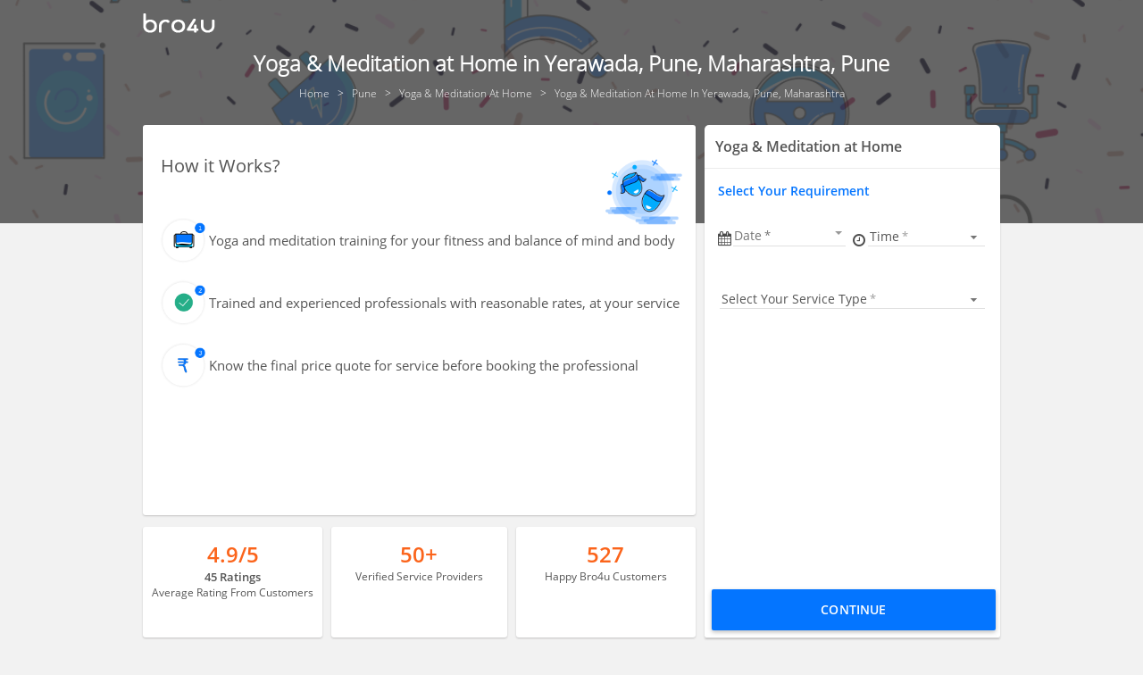

--- FILE ---
content_type: text/html; charset=utf-8
request_url: https://www.google.com/recaptcha/api2/aframe
body_size: 183
content:
<!DOCTYPE HTML><html><head><meta http-equiv="content-type" content="text/html; charset=UTF-8"></head><body><script nonce="69Vir5GSJ5FkRyuwsVnpDQ">/** Anti-fraud and anti-abuse applications only. See google.com/recaptcha */ try{var clients={'sodar':'https://pagead2.googlesyndication.com/pagead/sodar?'};window.addEventListener("message",function(a){try{if(a.source===window.parent){var b=JSON.parse(a.data);var c=clients[b['id']];if(c){var d=document.createElement('img');d.src=c+b['params']+'&rc='+(localStorage.getItem("rc::a")?sessionStorage.getItem("rc::b"):"");window.document.body.appendChild(d);sessionStorage.setItem("rc::e",parseInt(sessionStorage.getItem("rc::e")||0)+1);localStorage.setItem("rc::h",'1768988574987');}}}catch(b){}});window.parent.postMessage("_grecaptcha_ready", "*");}catch(b){}</script></body></html>